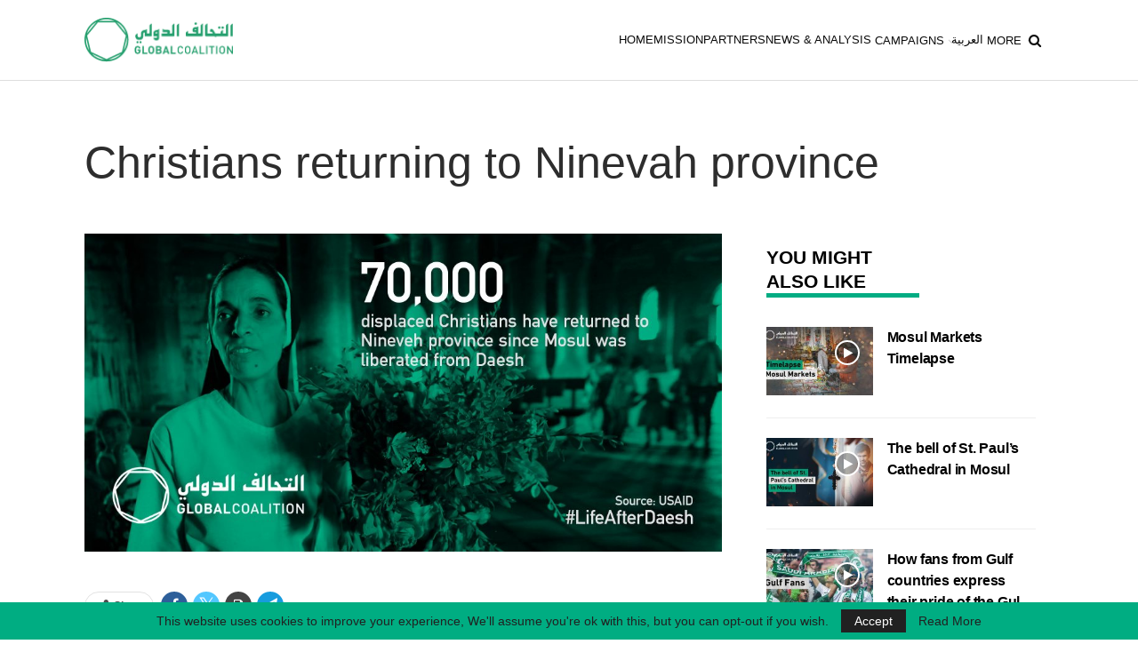

--- FILE ---
content_type: text/html; charset=UTF-8
request_url: https://theglobalcoalition.org/en/70000-displaced-christians/
body_size: 17146
content:
	<!DOCTYPE html>
		<!--[if IE 8]>
	<html class="ie ie8" lang="en-GB" prefix="og: https://ogp.me/ns#"> <![endif]-->
	<!--[if IE 9]>
	<html class="ie ie9" lang="en-GB" prefix="og: https://ogp.me/ns#"> <![endif]-->
	<!--[if gt IE 9]><!-->
<html lang="en-GB" prefix="og: https://ogp.me/ns#"> <!--<![endif]-->
	<head>
				<meta charset="UTF-8">
		<meta http-equiv="X-UA-Compatible" content="IE=edge">
		<meta name="viewport" content="width=device-width, initial-scale=1.0">
		<link rel="pingback" href="https://theglobalcoalition.org/xmlrpc.php"/>

		<link rel="alternate" href="https://theglobalcoalition.org/en/70000-displaced-christians/" hreflang="en" />
<link rel="alternate" href="https://theglobalcoalition.org/ar/%d8%b9%d8%a7%d8%af-70000-%d8%a7%d9%84%d9%81-%d9%86%d8%a7%d8%b2%d8%ad-%d9%85%d8%b3%d9%8a%d8%ad%d9%8a-%d8%a5%d9%84%d9%89-%d9%85%d8%ad%d8%a7%d9%81%d8%b8%d8%a9-%d9%86%d9%8a%d9%86%d9%88%d9%89-%d9%85%d9%86/" hreflang="ar" />

<!-- Search Engine Optimization by Rank Math - https://rankmath.com/ -->
<title>Christians returning to Ninevah province - The Global Coalition Against Daesh</title>
<meta name="robots" content="follow, index, max-snippet:-1, max-video-preview:-1, max-image-preview:large"/>
<link rel="canonical" href="https://theglobalcoalition.org/en/70000-displaced-christians/" />
<meta property="og:locale" content="en_GB" />
<meta property="og:type" content="article" />
<meta property="og:title" content="Christians returning to Ninevah province - The Global Coalition Against Daesh" />
<meta property="og:description" content="Continue Reading" />
<meta property="og:url" content="https://theglobalcoalition.org/en/70000-displaced-christians/" />
<meta property="og:site_name" content="The Global Coalition Against Daesh" />
<meta property="article:tag" content="Christians Iraq" />
<meta property="article:tag" content="stabilisation" />
<meta property="article:section" content="Media" />
<meta property="og:updated_time" content="2019-01-10T12:26:47+03:00" />
<meta property="og:image" content="https://theglobalcoalition.org/wp-content/uploads/2018/11/70000-displaced-Christians-have-returned-to-Nineveh-province-since-Mosul-was-liberated-from-Daesh-1024x512.jpg" />
<meta property="og:image:secure_url" content="https://theglobalcoalition.org/wp-content/uploads/2018/11/70000-displaced-Christians-have-returned-to-Nineveh-province-since-Mosul-was-liberated-from-Daesh-1024x512.jpg" />
<meta property="og:image:width" content="1024" />
<meta property="og:image:height" content="512" />
<meta property="og:image:alt" content="Christians returning to Ninevah province" />
<meta property="og:image:type" content="image/jpeg" />
<meta property="article:published_time" content="2018-11-20T19:20:52+03:00" />
<meta property="article:modified_time" content="2019-01-10T12:26:47+03:00" />
<meta name="twitter:card" content="summary_large_image" />
<meta name="twitter:title" content="Christians returning to Ninevah province - The Global Coalition Against Daesh" />
<meta name="twitter:description" content="Continue Reading" />
<meta name="twitter:site" content="@Coalition" />
<meta name="twitter:creator" content="@Coalition" />
<meta name="twitter:image" content="https://theglobalcoalition.org/wp-content/uploads/2018/11/70000-displaced-Christians-have-returned-to-Nineveh-province-since-Mosul-was-liberated-from-Daesh-1024x512.jpg" />
<meta name="twitter:label1" content="Written by" />
<meta name="twitter:data1" content="Editor1" />
<meta name="twitter:label2" content="Time to read" />
<meta name="twitter:data2" content="Less than a minute" />
<script type="application/ld+json" class="rank-math-schema">{"@context":"https://schema.org","@graph":[{"@type":["GovernmentOrganization","Organization"],"@id":"https://theglobalcoalition.org/#organization","name":"The Global Coalition Against Daesh","url":"https://theglobalcoalition.org","sameAs":["https://twitter.com/Coalition"],"logo":{"@type":"ImageObject","@id":"https://theglobalcoalition.org/#logo","url":"https://cdn.theglobalcoalition.org/2020/10/logo-500x148-1.png","contentUrl":"https://cdn.theglobalcoalition.org/2020/10/logo-500x148-1.png","caption":"The Global Coalition Against Daesh","inLanguage":"en-GB","width":"500","height":"148"}},{"@type":"WebSite","@id":"https://theglobalcoalition.org/#website","url":"https://theglobalcoalition.org","name":"The Global Coalition Against Daesh","publisher":{"@id":"https://theglobalcoalition.org/#organization"},"inLanguage":"en-GB"},{"@type":"ImageObject","@id":"https://theglobalcoalition.org/wp-content/uploads/2018/11/70000-displaced-Christians-have-returned-to-Nineveh-province-since-Mosul-was-liberated-from-Daesh.jpg","url":"https://theglobalcoalition.org/wp-content/uploads/2018/11/70000-displaced-Christians-have-returned-to-Nineveh-province-since-Mosul-was-liberated-from-Daesh.jpg","width":"2048","height":"1024","inLanguage":"en-GB"},{"@type":"WebPage","@id":"https://theglobalcoalition.org/en/70000-displaced-christians/#webpage","url":"https://theglobalcoalition.org/en/70000-displaced-christians/","name":"Christians returning to Ninevah province - The Global Coalition Against Daesh","datePublished":"2018-11-20T19:20:52+03:00","dateModified":"2019-01-10T12:26:47+03:00","isPartOf":{"@id":"https://theglobalcoalition.org/#website"},"primaryImageOfPage":{"@id":"https://theglobalcoalition.org/wp-content/uploads/2018/11/70000-displaced-Christians-have-returned-to-Nineveh-province-since-Mosul-was-liberated-from-Daesh.jpg"},"inLanguage":"en-GB"},{"@type":"Person","@id":"https://theglobalcoalition.org/en/70000-displaced-christians/#author","name":"Editor1","image":{"@type":"ImageObject","@id":"https://secure.gravatar.com/avatar/24449d4e0566028eaf4afc4f8c6761d4e35ae8447d2d6103684841282daf0c62?s=96&amp;d=mm&amp;r=g","url":"https://secure.gravatar.com/avatar/24449d4e0566028eaf4afc4f8c6761d4e35ae8447d2d6103684841282daf0c62?s=96&amp;d=mm&amp;r=g","caption":"Editor1","inLanguage":"en-GB"},"worksFor":{"@id":"https://theglobalcoalition.org/#organization"}},{"@type":"NewsArticle","headline":"Christians returning to Ninevah province - The Global Coalition Against Daesh","datePublished":"2018-11-20T19:20:52+03:00","dateModified":"2019-01-10T12:26:47+03:00","author":{"@id":"https://theglobalcoalition.org/en/70000-displaced-christians/#author","name":"Editor1"},"publisher":{"@id":"https://theglobalcoalition.org/#organization"},"name":"Christians returning to Ninevah province - The Global Coalition Against Daesh","@id":"https://theglobalcoalition.org/en/70000-displaced-christians/#richSnippet","isPartOf":{"@id":"https://theglobalcoalition.org/en/70000-displaced-christians/#webpage"},"image":{"@id":"https://theglobalcoalition.org/wp-content/uploads/2018/11/70000-displaced-Christians-have-returned-to-Nineveh-province-since-Mosul-was-liberated-from-Daesh.jpg"},"inLanguage":"en-GB","mainEntityOfPage":{"@id":"https://theglobalcoalition.org/en/70000-displaced-christians/#webpage"}}]}</script>
<!-- /Rank Math WordPress SEO plugin -->

<link rel="alternate" type="application/rss+xml" title="The Global Coalition Against Daesh &raquo; Feed" href="https://theglobalcoalition.org/en/feed/" />
<link rel="alternate" type="application/rss+xml" title="The Global Coalition Against Daesh &raquo; Comments Feed" href="https://theglobalcoalition.org/en/comments/feed/" />
<link rel="alternate" title="oEmbed (JSON)" type="application/json+oembed" href="https://theglobalcoalition.org/wp-json/oembed/1.0/embed?url=https%3A%2F%2Ftheglobalcoalition.org%2Fen%2F70000-displaced-christians%2F&#038;lang=en" />
<link rel="alternate" title="oEmbed (XML)" type="text/xml+oembed" href="https://theglobalcoalition.org/wp-json/oembed/1.0/embed?url=https%3A%2F%2Ftheglobalcoalition.org%2Fen%2F70000-displaced-christians%2F&#038;format=xml&#038;lang=en" />
<style id='wp-img-auto-sizes-contain-inline-css' type='text/css'>
img:is([sizes=auto i],[sizes^="auto," i]){contain-intrinsic-size:3000px 1500px}
/*# sourceURL=wp-img-auto-sizes-contain-inline-css */
</style>
<link rel='stylesheet' id='sbi_styles-css' href='https://theglobalcoalition.org/wp-content/plugins/instagram-feed/css/sbi-styles.min.css?ver=6.10.0' type='text/css' media='all' />
<style id='wp-emoji-styles-inline-css' type='text/css'>

	img.wp-smiley, img.emoji {
		display: inline !important;
		border: none !important;
		box-shadow: none !important;
		height: 1em !important;
		width: 1em !important;
		margin: 0 0.07em !important;
		vertical-align: -0.1em !important;
		background: none !important;
		padding: 0 !important;
	}
/*# sourceURL=wp-emoji-styles-inline-css */
</style>
<style id='wp-block-library-inline-css' type='text/css'>
:root{--wp-block-synced-color:#7a00df;--wp-block-synced-color--rgb:122,0,223;--wp-bound-block-color:var(--wp-block-synced-color);--wp-editor-canvas-background:#ddd;--wp-admin-theme-color:#007cba;--wp-admin-theme-color--rgb:0,124,186;--wp-admin-theme-color-darker-10:#006ba1;--wp-admin-theme-color-darker-10--rgb:0,107,160.5;--wp-admin-theme-color-darker-20:#005a87;--wp-admin-theme-color-darker-20--rgb:0,90,135;--wp-admin-border-width-focus:2px}@media (min-resolution:192dpi){:root{--wp-admin-border-width-focus:1.5px}}.wp-element-button{cursor:pointer}:root .has-very-light-gray-background-color{background-color:#eee}:root .has-very-dark-gray-background-color{background-color:#313131}:root .has-very-light-gray-color{color:#eee}:root .has-very-dark-gray-color{color:#313131}:root .has-vivid-green-cyan-to-vivid-cyan-blue-gradient-background{background:linear-gradient(135deg,#00d084,#0693e3)}:root .has-purple-crush-gradient-background{background:linear-gradient(135deg,#34e2e4,#4721fb 50%,#ab1dfe)}:root .has-hazy-dawn-gradient-background{background:linear-gradient(135deg,#faaca8,#dad0ec)}:root .has-subdued-olive-gradient-background{background:linear-gradient(135deg,#fafae1,#67a671)}:root .has-atomic-cream-gradient-background{background:linear-gradient(135deg,#fdd79a,#004a59)}:root .has-nightshade-gradient-background{background:linear-gradient(135deg,#330968,#31cdcf)}:root .has-midnight-gradient-background{background:linear-gradient(135deg,#020381,#2874fc)}:root{--wp--preset--font-size--normal:16px;--wp--preset--font-size--huge:42px}.has-regular-font-size{font-size:1em}.has-larger-font-size{font-size:2.625em}.has-normal-font-size{font-size:var(--wp--preset--font-size--normal)}.has-huge-font-size{font-size:var(--wp--preset--font-size--huge)}.has-text-align-center{text-align:center}.has-text-align-left{text-align:left}.has-text-align-right{text-align:right}.has-fit-text{white-space:nowrap!important}#end-resizable-editor-section{display:none}.aligncenter{clear:both}.items-justified-left{justify-content:flex-start}.items-justified-center{justify-content:center}.items-justified-right{justify-content:flex-end}.items-justified-space-between{justify-content:space-between}.screen-reader-text{border:0;clip-path:inset(50%);height:1px;margin:-1px;overflow:hidden;padding:0;position:absolute;width:1px;word-wrap:normal!important}.screen-reader-text:focus{background-color:#ddd;clip-path:none;color:#444;display:block;font-size:1em;height:auto;left:5px;line-height:normal;padding:15px 23px 14px;text-decoration:none;top:5px;width:auto;z-index:100000}html :where(.has-border-color){border-style:solid}html :where([style*=border-top-color]){border-top-style:solid}html :where([style*=border-right-color]){border-right-style:solid}html :where([style*=border-bottom-color]){border-bottom-style:solid}html :where([style*=border-left-color]){border-left-style:solid}html :where([style*=border-width]){border-style:solid}html :where([style*=border-top-width]){border-top-style:solid}html :where([style*=border-right-width]){border-right-style:solid}html :where([style*=border-bottom-width]){border-bottom-style:solid}html :where([style*=border-left-width]){border-left-style:solid}html :where(img[class*=wp-image-]){height:auto;max-width:100%}:where(figure){margin:0 0 1em}html :where(.is-position-sticky){--wp-admin--admin-bar--position-offset:var(--wp-admin--admin-bar--height,0px)}@media screen and (max-width:600px){html :where(.is-position-sticky){--wp-admin--admin-bar--position-offset:0px}}

/*# sourceURL=wp-block-library-inline-css */
</style><style id='global-styles-inline-css' type='text/css'>
:root{--wp--preset--aspect-ratio--square: 1;--wp--preset--aspect-ratio--4-3: 4/3;--wp--preset--aspect-ratio--3-4: 3/4;--wp--preset--aspect-ratio--3-2: 3/2;--wp--preset--aspect-ratio--2-3: 2/3;--wp--preset--aspect-ratio--16-9: 16/9;--wp--preset--aspect-ratio--9-16: 9/16;--wp--preset--color--black: #000000;--wp--preset--color--cyan-bluish-gray: #abb8c3;--wp--preset--color--white: #ffffff;--wp--preset--color--pale-pink: #f78da7;--wp--preset--color--vivid-red: #cf2e2e;--wp--preset--color--luminous-vivid-orange: #ff6900;--wp--preset--color--luminous-vivid-amber: #fcb900;--wp--preset--color--light-green-cyan: #7bdcb5;--wp--preset--color--vivid-green-cyan: #00d084;--wp--preset--color--pale-cyan-blue: #8ed1fc;--wp--preset--color--vivid-cyan-blue: #0693e3;--wp--preset--color--vivid-purple: #9b51e0;--wp--preset--gradient--vivid-cyan-blue-to-vivid-purple: linear-gradient(135deg,rgb(6,147,227) 0%,rgb(155,81,224) 100%);--wp--preset--gradient--light-green-cyan-to-vivid-green-cyan: linear-gradient(135deg,rgb(122,220,180) 0%,rgb(0,208,130) 100%);--wp--preset--gradient--luminous-vivid-amber-to-luminous-vivid-orange: linear-gradient(135deg,rgb(252,185,0) 0%,rgb(255,105,0) 100%);--wp--preset--gradient--luminous-vivid-orange-to-vivid-red: linear-gradient(135deg,rgb(255,105,0) 0%,rgb(207,46,46) 100%);--wp--preset--gradient--very-light-gray-to-cyan-bluish-gray: linear-gradient(135deg,rgb(238,238,238) 0%,rgb(169,184,195) 100%);--wp--preset--gradient--cool-to-warm-spectrum: linear-gradient(135deg,rgb(74,234,220) 0%,rgb(151,120,209) 20%,rgb(207,42,186) 40%,rgb(238,44,130) 60%,rgb(251,105,98) 80%,rgb(254,248,76) 100%);--wp--preset--gradient--blush-light-purple: linear-gradient(135deg,rgb(255,206,236) 0%,rgb(152,150,240) 100%);--wp--preset--gradient--blush-bordeaux: linear-gradient(135deg,rgb(254,205,165) 0%,rgb(254,45,45) 50%,rgb(107,0,62) 100%);--wp--preset--gradient--luminous-dusk: linear-gradient(135deg,rgb(255,203,112) 0%,rgb(199,81,192) 50%,rgb(65,88,208) 100%);--wp--preset--gradient--pale-ocean: linear-gradient(135deg,rgb(255,245,203) 0%,rgb(182,227,212) 50%,rgb(51,167,181) 100%);--wp--preset--gradient--electric-grass: linear-gradient(135deg,rgb(202,248,128) 0%,rgb(113,206,126) 100%);--wp--preset--gradient--midnight: linear-gradient(135deg,rgb(2,3,129) 0%,rgb(40,116,252) 100%);--wp--preset--font-size--small: 13px;--wp--preset--font-size--medium: 20px;--wp--preset--font-size--large: 36px;--wp--preset--font-size--x-large: 42px;--wp--preset--spacing--20: 0.44rem;--wp--preset--spacing--30: 0.67rem;--wp--preset--spacing--40: 1rem;--wp--preset--spacing--50: 1.5rem;--wp--preset--spacing--60: 2.25rem;--wp--preset--spacing--70: 3.38rem;--wp--preset--spacing--80: 5.06rem;--wp--preset--shadow--natural: 6px 6px 9px rgba(0, 0, 0, 0.2);--wp--preset--shadow--deep: 12px 12px 50px rgba(0, 0, 0, 0.4);--wp--preset--shadow--sharp: 6px 6px 0px rgba(0, 0, 0, 0.2);--wp--preset--shadow--outlined: 6px 6px 0px -3px rgb(255, 255, 255), 6px 6px rgb(0, 0, 0);--wp--preset--shadow--crisp: 6px 6px 0px rgb(0, 0, 0);}:where(.is-layout-flex){gap: 0.5em;}:where(.is-layout-grid){gap: 0.5em;}body .is-layout-flex{display: flex;}.is-layout-flex{flex-wrap: wrap;align-items: center;}.is-layout-flex > :is(*, div){margin: 0;}body .is-layout-grid{display: grid;}.is-layout-grid > :is(*, div){margin: 0;}:where(.wp-block-columns.is-layout-flex){gap: 2em;}:where(.wp-block-columns.is-layout-grid){gap: 2em;}:where(.wp-block-post-template.is-layout-flex){gap: 1.25em;}:where(.wp-block-post-template.is-layout-grid){gap: 1.25em;}.has-black-color{color: var(--wp--preset--color--black) !important;}.has-cyan-bluish-gray-color{color: var(--wp--preset--color--cyan-bluish-gray) !important;}.has-white-color{color: var(--wp--preset--color--white) !important;}.has-pale-pink-color{color: var(--wp--preset--color--pale-pink) !important;}.has-vivid-red-color{color: var(--wp--preset--color--vivid-red) !important;}.has-luminous-vivid-orange-color{color: var(--wp--preset--color--luminous-vivid-orange) !important;}.has-luminous-vivid-amber-color{color: var(--wp--preset--color--luminous-vivid-amber) !important;}.has-light-green-cyan-color{color: var(--wp--preset--color--light-green-cyan) !important;}.has-vivid-green-cyan-color{color: var(--wp--preset--color--vivid-green-cyan) !important;}.has-pale-cyan-blue-color{color: var(--wp--preset--color--pale-cyan-blue) !important;}.has-vivid-cyan-blue-color{color: var(--wp--preset--color--vivid-cyan-blue) !important;}.has-vivid-purple-color{color: var(--wp--preset--color--vivid-purple) !important;}.has-black-background-color{background-color: var(--wp--preset--color--black) !important;}.has-cyan-bluish-gray-background-color{background-color: var(--wp--preset--color--cyan-bluish-gray) !important;}.has-white-background-color{background-color: var(--wp--preset--color--white) !important;}.has-pale-pink-background-color{background-color: var(--wp--preset--color--pale-pink) !important;}.has-vivid-red-background-color{background-color: var(--wp--preset--color--vivid-red) !important;}.has-luminous-vivid-orange-background-color{background-color: var(--wp--preset--color--luminous-vivid-orange) !important;}.has-luminous-vivid-amber-background-color{background-color: var(--wp--preset--color--luminous-vivid-amber) !important;}.has-light-green-cyan-background-color{background-color: var(--wp--preset--color--light-green-cyan) !important;}.has-vivid-green-cyan-background-color{background-color: var(--wp--preset--color--vivid-green-cyan) !important;}.has-pale-cyan-blue-background-color{background-color: var(--wp--preset--color--pale-cyan-blue) !important;}.has-vivid-cyan-blue-background-color{background-color: var(--wp--preset--color--vivid-cyan-blue) !important;}.has-vivid-purple-background-color{background-color: var(--wp--preset--color--vivid-purple) !important;}.has-black-border-color{border-color: var(--wp--preset--color--black) !important;}.has-cyan-bluish-gray-border-color{border-color: var(--wp--preset--color--cyan-bluish-gray) !important;}.has-white-border-color{border-color: var(--wp--preset--color--white) !important;}.has-pale-pink-border-color{border-color: var(--wp--preset--color--pale-pink) !important;}.has-vivid-red-border-color{border-color: var(--wp--preset--color--vivid-red) !important;}.has-luminous-vivid-orange-border-color{border-color: var(--wp--preset--color--luminous-vivid-orange) !important;}.has-luminous-vivid-amber-border-color{border-color: var(--wp--preset--color--luminous-vivid-amber) !important;}.has-light-green-cyan-border-color{border-color: var(--wp--preset--color--light-green-cyan) !important;}.has-vivid-green-cyan-border-color{border-color: var(--wp--preset--color--vivid-green-cyan) !important;}.has-pale-cyan-blue-border-color{border-color: var(--wp--preset--color--pale-cyan-blue) !important;}.has-vivid-cyan-blue-border-color{border-color: var(--wp--preset--color--vivid-cyan-blue) !important;}.has-vivid-purple-border-color{border-color: var(--wp--preset--color--vivid-purple) !important;}.has-vivid-cyan-blue-to-vivid-purple-gradient-background{background: var(--wp--preset--gradient--vivid-cyan-blue-to-vivid-purple) !important;}.has-light-green-cyan-to-vivid-green-cyan-gradient-background{background: var(--wp--preset--gradient--light-green-cyan-to-vivid-green-cyan) !important;}.has-luminous-vivid-amber-to-luminous-vivid-orange-gradient-background{background: var(--wp--preset--gradient--luminous-vivid-amber-to-luminous-vivid-orange) !important;}.has-luminous-vivid-orange-to-vivid-red-gradient-background{background: var(--wp--preset--gradient--luminous-vivid-orange-to-vivid-red) !important;}.has-very-light-gray-to-cyan-bluish-gray-gradient-background{background: var(--wp--preset--gradient--very-light-gray-to-cyan-bluish-gray) !important;}.has-cool-to-warm-spectrum-gradient-background{background: var(--wp--preset--gradient--cool-to-warm-spectrum) !important;}.has-blush-light-purple-gradient-background{background: var(--wp--preset--gradient--blush-light-purple) !important;}.has-blush-bordeaux-gradient-background{background: var(--wp--preset--gradient--blush-bordeaux) !important;}.has-luminous-dusk-gradient-background{background: var(--wp--preset--gradient--luminous-dusk) !important;}.has-pale-ocean-gradient-background{background: var(--wp--preset--gradient--pale-ocean) !important;}.has-electric-grass-gradient-background{background: var(--wp--preset--gradient--electric-grass) !important;}.has-midnight-gradient-background{background: var(--wp--preset--gradient--midnight) !important;}.has-small-font-size{font-size: var(--wp--preset--font-size--small) !important;}.has-medium-font-size{font-size: var(--wp--preset--font-size--medium) !important;}.has-large-font-size{font-size: var(--wp--preset--font-size--large) !important;}.has-x-large-font-size{font-size: var(--wp--preset--font-size--x-large) !important;}
/*# sourceURL=global-styles-inline-css */
</style>

<style id='classic-theme-styles-inline-css' type='text/css'>
/*! This file is auto-generated */
.wp-block-button__link{color:#fff;background-color:#32373c;border-radius:9999px;box-shadow:none;text-decoration:none;padding:calc(.667em + 2px) calc(1.333em + 2px);font-size:1.125em}.wp-block-file__button{background:#32373c;color:#fff;text-decoration:none}
/*# sourceURL=/wp-includes/css/classic-themes.min.css */
</style>
<link rel='stylesheet' id='better-playlist-css' href='https://theglobalcoalition.org/wp-content/plugins/better-playlist/css/better-playlist.min.css?ver=1.5.0' type='text/css' media='all' />
<link rel='stylesheet' id='bs-icons-css' href='https://theglobalcoalition.org/wp-content/themes/publisher/includes/libs/better-framework/assets/css/bs-icons.css?ver=3.15.0' type='text/css' media='all' />
<link rel='stylesheet' id='better-social-counter-css' href='https://theglobalcoalition.org/wp-content/plugins/better-social-counter/css/style.min.css?ver=1.13.2' type='text/css' media='all' />
<link rel='stylesheet' id='contact-form-7-css' href='https://theglobalcoalition.org/wp-content/plugins/contact-form-7/includes/css/styles.css?ver=6.1.4' type='text/css' media='all' />
<link rel='stylesheet' id='ctf_styles-css' href='https://theglobalcoalition.org/wp-content/plugins/custom-twitter-feeds/css/ctf-styles.min.css?ver=2.3.1' type='text/css' media='all' />
<link rel='stylesheet' id='widgetopts-styles-css' href='https://theglobalcoalition.org/wp-content/plugins/widget-options/assets/css/widget-options.css?ver=4.1.3' type='text/css' media='all' />
<link rel='stylesheet' id='bf-slick-css' href='https://theglobalcoalition.org/wp-content/themes/publisher/includes/libs/better-framework/assets/css/slick.min.css?ver=3.15.0' type='text/css' media='all' />
<link rel='stylesheet' id='chld_thm_cfg_parent-css' href='https://theglobalcoalition.org/wp-content/themes/publisher/style.css?ver=6.9' type='text/css' media='all' />
<link rel='stylesheet' id='pretty-photo-css' href='https://theglobalcoalition.org/wp-content/themes/publisher/includes/libs/better-framework/assets/css/pretty-photo.min.css?ver=3.15.0' type='text/css' media='all' />
<link rel='stylesheet' id='theme-libs-css' href='https://theglobalcoalition.org/wp-content/themes/publisher/css/theme-libs.min.css?ver=7.11.0' type='text/css' media='all' />
<link rel='stylesheet' id='fontawesome-css' href='https://theglobalcoalition.org/wp-content/themes/publisher/includes/libs/better-framework/assets/css/font-awesome.min.css?ver=3.15.0' type='text/css' media='all' />
<link rel='stylesheet' id='publisher-css' href='https://theglobalcoalition.org/wp-content/themes/publisher/style-7.11.0.min.css?ver=7.11.0' type='text/css' media='all' />
<link rel='stylesheet' id='publisher-child-css' href='https://theglobalcoalition.org/wp-content/themes/publisher-child/style.css?ver=1.0.0' type='text/css' media='all' />
<link rel='stylesheet' id='video-js-css' href='https://theglobalcoalition.org/wp-content/plugins/video-embed-thumbnail-generator/video-js/video-js.min.css?ver=7.20.3' type='text/css' media='all' />
<link rel='stylesheet' id='video-js-kg-skin-css' href='https://theglobalcoalition.org/wp-content/plugins/video-embed-thumbnail-generator/video-js/kg-video-js-skin.css?ver=4.10.3' type='text/css' media='all' />
<link rel='stylesheet' id='kgvid_video_styles-css' href='https://theglobalcoalition.org/wp-content/plugins/video-embed-thumbnail-generator/src/public/css/videopack-styles.css?ver=4.10.3' type='text/css' media='all' />
<link rel='stylesheet' id='chld_thm_cfg_separate-css' href='https://theglobalcoalition.org/wp-content/themes/publisher-child/gcd-style.css?ver=0.3' type='text/css' media='all' />
<link rel='stylesheet' id='publisher-theme-readmag-css' href='https://theglobalcoalition.org/wp-content/themes/publisher/includes/styles/readmag/style.min.css?ver=7.11.0' type='text/css' media='all' />
<!--n2css--><!--n2js--><script type="text/javascript" src="https://theglobalcoalition.org/wp-includes/js/jquery/jquery.min.js?ver=3.7.1" id="jquery-core-js"></script>
<script type="text/javascript" src="https://theglobalcoalition.org/wp-includes/js/jquery/jquery-migrate.min.js?ver=3.4.1" id="jquery-migrate-js"></script>
<link rel="https://api.w.org/" href="https://theglobalcoalition.org/wp-json/" /><link rel="alternate" title="JSON" type="application/json" href="https://theglobalcoalition.org/wp-json/wp/v2/posts/6085" /><link rel="EditURI" type="application/rsd+xml" title="RSD" href="https://theglobalcoalition.org/xmlrpc.php?rsd" />
<meta name="generator" content="WordPress 6.9" />
<link rel='shortlink' href='https://theglobalcoalition.org/?p=6085' />
<!-- Facebook Pixel Code -->
<script>
!function(f,b,e,v,n,t,s)
{if(f.fbq)return;n=f.fbq=function(){n.callMethod?
n.callMethod.apply(n,arguments):n.queue.push(arguments)};
if(!f._fbq)f._fbq=n;n.push=n;n.loaded=!0;n.version='2.0';
n.queue=[];t=b.createElement(e);t.async=!0;
t.src=v;s=b.getElementsByTagName(e)[0];
s.parentNode.insertBefore(t,s)}(window, document,'script',
'https://connect.facebook.net/en_US/fbevents.js');
fbq('init', '466332997200183');
fbq('track', 'PageView');
</script>
<noscript><img height="1" width="1" style="display:none"
src="https://www.facebook.com/tr?id=466332997200183&ev=PageView&noscript=1"
/></noscript>
<!-- End Facebook Pixel Code -->			<link rel="shortcut icon" href="https://cdn.theglobalcoalition.org/2019/02/Png_Fav_Icon_16x16.png">			<link rel="apple-touch-icon" href="https://cdn.theglobalcoalition.org/2019/02/Png_Fav_Icon_57x57.png">			<link rel="apple-touch-icon" sizes="114x114" href="https://cdn.theglobalcoalition.org/2019/02/Png_Fav_Icon_114x114.png">			<link rel="apple-touch-icon" sizes="72x72" href="https://cdn.theglobalcoalition.org/2019/02/Png_Fav_Icon_72x72.png">			<link rel="apple-touch-icon" sizes="144x144" href="https://cdn.theglobalcoalition.org/2019/02/Png_Fav_Icon_144x144.png"><meta name="generator" content="Powered by WPBakery Page Builder - drag and drop page builder for WordPress."/>
<script type="application/ld+json">{
    "@context": "http://schema.org/",
    "@type": "Organization",
    "@id": "#organization",
    "logo": {
        "@type": "ImageObject",
        "url": "https://cdn.theglobalcoalition.org/2023/12/gcd-logo.png"
    },
    "url": "https://theglobalcoalition.org/en/",
    "name": "The Global Coalition Against Daesh",
    "description": ""
}</script>
<script type="application/ld+json">{
    "@context": "http://schema.org/",
    "@type": "WebSite",
    "name": "The Global Coalition Against Daesh",
    "alternateName": "",
    "url": "https://theglobalcoalition.org/en/"
}</script>
<script type="application/ld+json">{
    "@context": "http://schema.org/",
    "@type": "ImageObject",
    "headline": "Christians returning to Ninevah province",
    "datePublished": "2018-11-20",
    "dateModified": "2019-01-10",
    "author": {
        "@type": "Person",
        "@id": "#person-Editor1",
        "name": "Editor1"
    },
    "image": "https://theglobalcoalition.org/wp-content/uploads/2018/11/70000-displaced-Christians-have-returned-to-Nineveh-province-since-Mosul-was-liberated-from-Daesh.jpg",
    "interactionStatistic": [
        {
            "@type": "InteractionCounter",
            "interactionType": "http://schema.org/CommentAction",
            "userInteractionCount": "0"
        }
    ],
    "publisher": {
        "@id": "#organization"
    },
    "mainEntityOfPage": "https://theglobalcoalition.org/en/70000-displaced-christians/"
}</script>
<link rel='stylesheet' id='7.11.0-1763123963' href='https://theglobalcoalition.org/wp-content/bs-booster-cache/3cc31540c51cc1c385eec7b7407a456b.css' type='text/css' media='all' />
		<style type="text/css" id="wp-custom-css">
			
		</style>
		<noscript><style> .wpb_animate_when_almost_visible { opacity: 1; }</style></noscript>	<link rel='stylesheet' id='swiperjs-css' href='https://unpkg.com/swiper/swiper-bundle.min.css?ver=6.9' type='text/css' media='all' />
</head>

<body class="wp-singular post-template-default single single-post postid-6085 single-format-image wp-theme-publisher wp-child-theme-publisher-child bs-theme bs-publisher bs-publisher-readmag active-light-box ltr close-rh page-layout-3-col page-layout-3-col-0 page-layout-no-sidebar full-width active-sticky-sidebar main-menu-sticky-smart main-menu-full-width single-prim-cat-1651 single-cat-1651  wpb-js-composer js-comp-ver-6.7.0 vc_responsive bs-ll-a" dir="ltr">
		<div class="main-wrap content-main-wrap">
			<header id="header" class="site-header header-style-8 full-width" itemscope="itemscope" itemtype="https://schema.org/WPHeader">
				<div class="content-wrap">
			<div class="container">
				<div class="header-inner clearfix">
					<div id="site-branding" class="site-branding">
	<p  id="site-title" class="logo h1 img-logo">
	<a href="https://theglobalcoalition.org/en/" itemprop="url" rel="home">
					<img id="site-logo" src="https://cdn.theglobalcoalition.org/2023/12/gcd-logo.png"
			     alt="The Global Coalition Against Daesh"  data-bsrjs="https://cdn.theglobalcoalition.org/2023/12/gcd-logo@2x.png"  />

			<span class="site-title">The Global Coalition Against Daesh - </span>
				</a>
</p>
</div><!-- .site-branding -->
<nav id="menu-main" class="menu main-menu-container  show-search-item menu-actions-btn-width-1" role="navigation" itemscope="itemscope" itemtype="https://schema.org/SiteNavigationElement">
			<div class="menu-action-buttons width-1">
							<div class="search-container close">
					<span class="search-handler"><i class="fa fa-search"></i></span>

					<div class="search-box clearfix">
						<form role="search" method="get" class="search-form clearfix" action="https://theglobalcoalition.org">
	<input type="search" class="search-field"
	       placeholder="Search..."
	       value="" name="s"
	       title="Search for:"
	       autocomplete="off">
	<input type="submit" class="search-submit" value="Search">
</form><!-- .search-form -->
					</div>
				</div>
						</div>
			<ul id="main-navigation" class="main-menu menu bsm-pure clearfix">
		<li id="menu-item-19426" class="menu-item menu-item-type-post_type menu-item-object-page menu-item-home better-anim-fade menu-item-19426"><a href="https://theglobalcoalition.org/en/">Home</a></li>
<li id="menu-item-19427" class="menu-item menu-item-type-post_type menu-item-object-page better-anim-fade menu-item-19427"><a href="https://theglobalcoalition.org/en/mission/">Mission</a></li>
<li id="menu-item-19429" class="menu-item menu-item-type-post_type menu-item-object-page better-anim-fade menu-item-19429"><a href="https://theglobalcoalition.org/en/partners/">Partners</a></li>
<li id="menu-item-19428" class="menu-item menu-item-type-post_type menu-item-object-page better-anim-fade menu-item-19428"><a href="https://theglobalcoalition.org/en/news-analysis/">News &#038; Analysis</a></li>
<li id="menu-item-19478" class="menu-item menu-item-type-post_type menu-item-object-page menu-item-has-children better-anim-fade menu-item-19478"><a href="https://theglobalcoalition.org/en/media/">Campaigns</a>
<ul class="sub-menu">
	<li id="menu-item-22474" class="menu-item menu-item-type-custom menu-item-object-custom better-anim-fade menu-item-22474"><a href="#">South and Central Asia</a></li>
	<li id="menu-item-21861" class="menu-item menu-item-type-custom menu-item-object-custom menu-item-has-children better-anim-fade menu-item-21861"><a href="#">Timelines</a>
	<ul class="sub-menu">
		<li id="menu-item-21862" class="menu-item menu-item-type-post_type menu-item-object-page better-anim-fade menu-item-21862"><a href="https://theglobalcoalition.org/en/media/failed-daesh-leadership/">Failed Daesh Leadership</a></li>
		<li id="menu-item-21863" class="menu-item menu-item-type-post_type menu-item-object-page better-anim-fade menu-item-21863"><a href="https://theglobalcoalition.org/en/daesh-faces-justice/">Daesh Faces Justice</a></li>
		<li id="menu-item-21864" class="menu-item menu-item-type-post_type menu-item-object-page better-anim-fade menu-item-21864"><a href="https://theglobalcoalition.org/en/cjtf-oir-military/">CJTFOIR – Military</a></li>
	</ul>
</li>
	<li id="menu-item-22471" class="menu-item menu-item-type-post_type menu-item-object-page better-anim-fade menu-item-22471"><a href="https://theglobalcoalition.org/en/media/podcast/">Podcast</a></li>
</ul>
</li>
<li id="menu-item-1085-ar" class="lang-item lang-item-213 lang-item-ar lang-item-first menu-item menu-item-type-custom menu-item-object-custom better-anim-fade menu-item-1085-ar"><a href="https://theglobalcoalition.org/ar/%d8%b9%d8%a7%d8%af-70000-%d8%a7%d9%84%d9%81-%d9%86%d8%a7%d8%b2%d8%ad-%d9%85%d8%b3%d9%8a%d8%ad%d9%8a-%d8%a5%d9%84%d9%89-%d9%85%d8%ad%d8%a7%d9%81%d8%b8%d8%a9-%d9%86%d9%8a%d9%86%d9%88%d9%89-%d9%85%d9%86/" hreflang="ar" lang="ar">العربية</a></li>
	</ul><!-- #main-navigation -->
</nav><!-- .main-menu-container -->
				</div>
			</div>
		</div>
	</header><!-- .header -->
	<div class="rh-header clearfix light deferred-block-exclude">
		<div class="rh-container clearfix">

			<div class="menu-container close">
				<span class="menu-handler"><span class="lines"></span></span>
			</div><!-- .menu-container -->

			<div class="logo-container rh-img-logo">
				<a href="https://theglobalcoalition.org/en/" itemprop="url" rel="home">
											<img src="https://cdn.theglobalcoalition.org/2020/10/logo-500x148-1.png"
						     alt="The Global Coalition Against Daesh"  data-bsrjs="https://cdn.theglobalcoalition.org/2020/10/logo-500x148-1.png"  />				</a>
			</div><!-- .logo-container -->
		</div><!-- .rh-container -->
	</div><!-- .rh-header -->
<div class="content-wrap" style="padding-top: 60px;">
		<main id="content" class="content-container">

		<div class="container layout-3-col layout-3-col-0 container post-template-9">

			<div class="main-section">
										<div class="content-column">
							<div class="single-container">
																<div class="post-header-inner">
									<div class="post-header-title">
																				<h1 class="single-post-title">
											<span class="post-title" itemprop="headline">Christians returning to Ninevah province</span>
										</h1>
										<div class="post-meta single-post-meta">
				<span class="time"><time class="post-published updated"
			                         datetime="2018-11-20T19:20:52+03:00">On <b>Nov 20, 2018</b></time></span>
			</div>
									</div>
								</div>
								<div class="row">
									<!-- add two cols 2/3 and 1/3  -->
									<div class="col-md-8">
										<article id="post-6085" class="post-6085 post type-post status-publish format-image has-post-thumbnail  category-media tag-christians-iraq tag-stabilisation post_format-image single-post-content">

																						<div class="entry-content clearfix single-post-content">
												<div class="continue-reading-content close"><p><a href="https://cdn.theglobalcoalition.org/2018/11/181116_70000_displaced_Christians_have_returned_to_Nineveh_province_since_Mosul_was_liberated_from_Daesh_11.15.42_AM1.jpg"><img class="aligncenter wp-image-6086 size-large"  data-src="https://cdn.theglobalcoalition.org/2018/11/181116_70000_displaced_Christians_have_returned_to_Nineveh_province_since_Mosul_was_liberated_from_Daesh_11.15.42_AM1-1024x512.jpg" alt="" width="1024" height="512" srcset="https://theglobalcoalition.org/wp-content/uploads/2018/11/181116_70000_displaced_Christians_have_returned_to_Nineveh_province_since_Mosul_was_liberated_from_Daesh_11.15.42_AM1-1024x512.jpg 1024w, https://theglobalcoalition.org/wp-content/uploads/2018/11/181116_70000_displaced_Christians_have_returned_to_Nineveh_province_since_Mosul_was_liberated_from_Daesh_11.15.42_AM1-300x150.jpg 300w, https://theglobalcoalition.org/wp-content/uploads/2018/11/181116_70000_displaced_Christians_have_returned_to_Nineveh_province_since_Mosul_was_liberated_from_Daesh_11.15.42_AM1-768x384.jpg 768w, https://theglobalcoalition.org/wp-content/uploads/2018/11/181116_70000_displaced_Christians_have_returned_to_Nineveh_province_since_Mosul_was_liberated_from_Daesh_11.15.42_AM1-350x175.jpg 350w, https://theglobalcoalition.org/wp-content/uploads/2018/11/181116_70000_displaced_Christians_have_returned_to_Nineveh_province_since_Mosul_was_liberated_from_Daesh_11.15.42_AM1.jpg 2048w" sizes="(max-width: 1024px) 100vw, 1024px" /></a></p>
</div><div class="continue-reading-container"><a href="#" class="continue-reading-btn btn">Continue Reading</a></div>											</div>
													<div class="post-share single-post-share bottom-share clearfix style-1">
			<div class="post-share-btn-group">
							</div>
						<div class="share-handler-wrap ">
				<span class="share-handler post-share-btn rank-default">
					<i class="bf-icon  fa fa-share-alt"></i>						<b class="text">Share</b>
										</span>
				<span class="social-item facebook"><a href="https://www.facebook.com/sharer.php?u=https%3A%2F%2Ftheglobalcoalition.org%2Fen%2F70000-displaced-christians%2F" target="_blank" rel="nofollow noreferrer" class="bs-button-el" onclick="window.open(this.href, 'share-facebook','left=50,top=50,width=600,height=320,toolbar=0'); return false;"><span class="icon"><i class="bf-icon fa fa-facebook"></i></span></a></span><span class="social-item twitter"><a href="https://twitter.com/share?text=Christians returning to Ninevah province @coalition&url=https%3A%2F%2Ftheglobalcoalition.org%2Fen%2F70000-displaced-christians%2F" target="_blank" rel="nofollow noreferrer" class="bs-button-el" onclick="window.open(this.href, 'share-twitter','left=50,top=50,width=600,height=320,toolbar=0'); return false;"><span class="icon"><i class="bf-icon fa fa-twitter"></i></span></a></span><span class="social-item whatsapp"><a href="whatsapp://send?text=Christians returning to Ninevah province %0A%0A https%3A%2F%2Ftheglobalcoalition.org%2Fen%2F70000-displaced-christians%2F" target="_blank" rel="nofollow noreferrer" class="bs-button-el" onclick="window.open(this.href, 'share-whatsapp','left=50,top=50,width=600,height=320,toolbar=0'); return false;"><span class="icon"><i class="bf-icon fa fa-whatsapp"></i></span></a></span><span class="social-item print"><a href="#" target="_blank" rel="nofollow noreferrer" class="bs-button-el" ><span class="icon"><i class="bf-icon fa fa-print"></i></span></a></span><span class="social-item telegram"><a href="https://telegram.me/share/url?url=https%3A%2F%2Ftheglobalcoalition.org%2Fen%2F70000-displaced-christians%2F&text=Christians returning to Ninevah province" target="_blank" rel="nofollow noreferrer" class="bs-button-el" onclick="window.open(this.href, 'share-telegram','left=50,top=50,width=600,height=320,toolbar=0'); return false;"><span class="icon"><i class="bf-icon fa fa-send"></i></span></a></span><span class="social-item viber"><a href="viber://forward?text=Christians returning to Ninevah province https%3A%2F%2Ftheglobalcoalition.org%2Fen%2F70000-displaced-christians%2F" target="_blank" rel="nofollow noreferrer" class="bs-button-el" onclick="window.open(this.href, 'share-viber','left=50,top=50,width=600,height=320,toolbar=0'); return false;"><span class="icon"><i class="bf-icon bsfi-viber"></i></span></a></span></div>		</div>
												</article>
									</div>
									<!-- add hiden classes on small screens for the div below -->

									<div class="post-sidebar col-md-4 hidden-sm">
										<div class="post-related">

	<div class="section-heading sh-t3 sh-s1  sh-t5 sh-s1">

					<span class="h-text related-posts-heading">You might also like</span>
		
	</div>

	
					<div class="bs-pagination-wrapper main-term-none next_prev ">
			<div class="listing listing-blog listing-blog-1 clearfix  scolumns-1 simple-grid include-last-mobile columns-1">
		<article class="post-18076 type-post format-video has-post-thumbnail   listing-item listing-item-blog  listing-item-blog-1 main-term-1651 bsw-13 ">
		<div class="item-inner clearfix">
							<div class="featured clearfix">
										<a  title="Mosul Markets Timelapse" data-src="https://theglobalcoalition.org/wp-content/uploads/2023/03/english-210x136.jpg" data-bs-srcset="{&quot;baseurl&quot;:&quot;https:\/\/theglobalcoalition.org\/wp-content\/uploads\/2023\/03\/&quot;,&quot;sizes&quot;:{&quot;86&quot;:&quot;english-86x64.jpg&quot;,&quot;210&quot;:&quot;english-210x136.jpg&quot;,&quot;279&quot;:&quot;english-279x220.jpg&quot;,&quot;357&quot;:&quot;english-357x210.jpg&quot;,&quot;750&quot;:&quot;english-750x430.jpg&quot;,&quot;1920&quot;:&quot;english.jpg&quot;}}"							class="img-holder" href="https://theglobalcoalition.org/en/mosul-markets-timelapse/"></a>
					<span class="format-icon format-video"><i class="fa fa-play"></i></span>				</div>
			<p class="title">			<a href="https://theglobalcoalition.org/en/mosul-markets-timelapse/" class="post-url post-title">
				Mosul Markets Timelapse			</a>
			</p>		</div>
	</article>
	<article class="post-17897 type-post format-video has-post-thumbnail   listing-item listing-item-blog  listing-item-blog-1 main-term-1651 bsw-13 ">
		<div class="item-inner clearfix">
							<div class="featured clearfix">
										<a  title="The bell of St. Paul’s Cathedral in Mosul" data-src="https://theglobalcoalition.org/wp-content/uploads/2023/02/english-4-210x136.jpg" data-bs-srcset="{&quot;baseurl&quot;:&quot;https:\/\/theglobalcoalition.org\/wp-content\/uploads\/2023\/02\/&quot;,&quot;sizes&quot;:{&quot;86&quot;:&quot;english-4-86x64.jpg&quot;,&quot;210&quot;:&quot;english-4-210x136.jpg&quot;,&quot;279&quot;:&quot;english-4-279x220.jpg&quot;,&quot;357&quot;:&quot;english-4-357x210.jpg&quot;,&quot;750&quot;:&quot;english-4-750x430.jpg&quot;,&quot;1920&quot;:&quot;english-4.jpg&quot;}}"							class="img-holder" href="https://theglobalcoalition.org/en/the-bell-of-st-pauls-cathedral-in-mosul/"></a>
					<span class="format-icon format-video"><i class="fa fa-play"></i></span>				</div>
			<p class="title">			<a href="https://theglobalcoalition.org/en/the-bell-of-st-pauls-cathedral-in-mosul/" class="post-url post-title">
				The bell of St. Paul’s Cathedral in Mosul			</a>
			</p>		</div>
	</article>
	<article class="post-17778 type-post format-video has-post-thumbnail   listing-item listing-item-blog  listing-item-blog-1 main-term-1651 bsw-13 ">
		<div class="item-inner clearfix">
							<div class="featured clearfix">
										<a  title="How fans from Gulf countries express their pride of the Gulf Cup" data-src="https://theglobalcoalition.org/wp-content/uploads/2023/01/english-2-210x136.jpg" data-bs-srcset="{&quot;baseurl&quot;:&quot;https:\/\/theglobalcoalition.org\/wp-content\/uploads\/2023\/01\/&quot;,&quot;sizes&quot;:{&quot;86&quot;:&quot;english-2-86x64.jpg&quot;,&quot;210&quot;:&quot;english-2-210x136.jpg&quot;,&quot;279&quot;:&quot;english-2-279x220.jpg&quot;,&quot;357&quot;:&quot;english-2-357x210.jpg&quot;,&quot;750&quot;:&quot;english-2-750x430.jpg&quot;,&quot;1920&quot;:&quot;english-2.jpg&quot;}}"							class="img-holder" href="https://theglobalcoalition.org/en/fans-gulf-countries-pride-gulf-cup/"></a>
					<span class="format-icon format-video"><i class="fa fa-play"></i></span>				</div>
			<p class="title">			<a href="https://theglobalcoalition.org/en/fans-gulf-countries-pride-gulf-cup/" class="post-url post-title">
				How fans from Gulf countries express their pride of the Gulf Cup			</a>
			</p>		</div>
	</article>
	<article class="post-17755 type-post format-video has-post-thumbnail   listing-item listing-item-blog  listing-item-blog-1 main-term-1651 bsw-13 ">
		<div class="item-inner clearfix">
							<div class="featured clearfix">
										<a  title="Gulf Cup &#8211; Iraqi Fans" data-src="https://theglobalcoalition.org/wp-content/uploads/2023/01/english-210x136.jpg" data-bs-srcset="{&quot;baseurl&quot;:&quot;https:\/\/theglobalcoalition.org\/wp-content\/uploads\/2023\/01\/&quot;,&quot;sizes&quot;:{&quot;86&quot;:&quot;english-86x64.jpg&quot;,&quot;210&quot;:&quot;english-210x136.jpg&quot;,&quot;279&quot;:&quot;english-279x220.jpg&quot;,&quot;357&quot;:&quot;english-357x210.jpg&quot;,&quot;750&quot;:&quot;english-750x430.jpg&quot;,&quot;1920&quot;:&quot;english.jpg&quot;}}"							class="img-holder" href="https://theglobalcoalition.org/en/gulf-cup-iraqi-fans/"></a>
					<span class="format-icon format-video"><i class="fa fa-play"></i></span>				</div>
			<p class="title">			<a href="https://theglobalcoalition.org/en/gulf-cup-iraqi-fans/" class="post-url post-title">
				Gulf Cup &#8211; Iraqi Fans			</a>
			</p>		</div>
	</article>
	</div>
	
	</div></div>									</div>
								</div>

															</div>
							<div class="posts-slider" data-options="[base64]"></div>						</div><!-- .content-column -->
								</div><!-- .main-section -->
		</div><!-- .layout-2-col -->

	</main><!-- main -->
	</div><!-- .content-wrap -->
	<footer id="site-footer" class="site-footer full-width">
		<div class="footer-widgets light-text">
	<div class="content-wrap">
		<div class="container">
			<div class="row">
										<div class="col-sm-4">
							<aside id="sidebar-footer-1" class="sidebar" role="complementary" aria-label="Footer - Column 1 Sidebar" itemscope="itemscope" itemtype="https://schema.org/WPSideBar">
								<div id="custom_html-3" class="widget_text  h-ni w-nt footer-widget footer-column-1 widget widget_custom_html"><div class="textwidget custom-html-widget"><img src="https://cdn.theglobalcoalition.org/2024/02/gcd-logo-white.svg" style="width: 100%; max-width: 270px; height: auto" />
<p style='font-size:18px;color:white'>
The Global Coalition against Daesh was formed in September 2014 and is unique in its membership, scope and commitment. Together, the Global Coalition is committed to degrading and ultimately defeating Daesh.</p></div></div>							</aside>
						</div>
						<div class="col-sm-4">
							<aside id="sidebar-footer-2" class="sidebar" role="complementary" aria-label="Footer - Column 2 Sidebar" itemscope="itemscope" itemtype="https://schema.org/WPSideBar">
								
		<div id="recent-posts-2" class=" h-ni w-nt footer-widget footer-column-2 widget widget_recent_entries">
		<div class="section-heading sh-t3 sh-s1"><span class="h-text">Recent Posts</span></div>
		<ul>
											<li>
					<a href="https://theglobalcoalition.org/en/analysis-in-abu-khadija-daesh-lost-a-key-leader-and-strategist/">Analysis: In Abu Khadija, Daesh Lost a Key Leader and Strategist</a>
									</li>
											<li>
					<a href="https://theglobalcoalition.org/en/meeting-of-the-global-coalition-to-defeat-isis-small-group/">Meeting of the Global Coalition to Defeat ISIS Small Group</a>
									</li>
											<li>
					<a href="https://theglobalcoalition.org/en/uzbekistan-joins-global-coalition-against-daesh/">Uzbekistan joins Global Coalition against Daesh</a>
									</li>
											<li>
					<a href="https://theglobalcoalition.org/en/community-awareness-on-the-dangers-of-drugs/">Community Awareness on the Dangers of Drugs</a>
									</li>
					</ul>

		</div><div id="nav_menu-3" class=" h-ni w-nt footer-widget footer-column-2 widget widget_nav_menu"><div class="menu-main-navigation-en-container"><ul id="menu-main-navigation-en-1" class="menu"><li class="menu-item menu-item-type-post_type menu-item-object-page menu-item-home menu-item-19426"><a href="https://theglobalcoalition.org/en/">Home</a></li>
<li class="menu-item menu-item-type-post_type menu-item-object-page menu-item-19427"><a href="https://theglobalcoalition.org/en/mission/">Mission</a></li>
<li class="menu-item menu-item-type-post_type menu-item-object-page menu-item-19429"><a href="https://theglobalcoalition.org/en/partners/">Partners</a></li>
<li class="menu-item menu-item-type-post_type menu-item-object-page menu-item-19428"><a href="https://theglobalcoalition.org/en/news-analysis/">News &#038; Analysis</a></li>
<li class="menu-item menu-item-type-post_type menu-item-object-page menu-item-has-children menu-item-19478"><a href="https://theglobalcoalition.org/en/media/">Campaigns</a>
<ul class="sub-menu">
	<li class="menu-item menu-item-type-custom menu-item-object-custom menu-item-22474"><a href="#">South and Central Asia</a></li>
	<li class="menu-item menu-item-type-custom menu-item-object-custom menu-item-has-children menu-item-21861"><a href="#">Timelines</a>
	<ul class="sub-menu">
		<li class="menu-item menu-item-type-post_type menu-item-object-page menu-item-21862"><a href="https://theglobalcoalition.org/en/media/failed-daesh-leadership/">Failed Daesh Leadership</a></li>
		<li class="menu-item menu-item-type-post_type menu-item-object-page menu-item-21863"><a href="https://theglobalcoalition.org/en/daesh-faces-justice/">Daesh Faces Justice</a></li>
		<li class="menu-item menu-item-type-post_type menu-item-object-page menu-item-21864"><a href="https://theglobalcoalition.org/en/cjtf-oir-military/">CJTFOIR – Military</a></li>
	</ul>
</li>
	<li class="menu-item menu-item-type-post_type menu-item-object-page menu-item-22471"><a href="https://theglobalcoalition.org/en/media/podcast/">Podcast</a></li>
</ul>
</li>
<li class="lang-item lang-item-213 lang-item-ar lang-item-first menu-item menu-item-type-custom menu-item-object-custom menu-item-1085-ar"><a href="https://theglobalcoalition.org/ar/%d8%b9%d8%a7%d8%af-70000-%d8%a7%d9%84%d9%81-%d9%86%d8%a7%d8%b2%d8%ad-%d9%85%d8%b3%d9%8a%d8%ad%d9%8a-%d8%a5%d9%84%d9%89-%d9%85%d8%ad%d8%a7%d9%81%d8%b8%d8%a9-%d9%86%d9%8a%d9%86%d9%88%d9%89-%d9%85%d9%86/" hreflang="ar" lang="ar">العربية</a></li>
</ul></div></div>							</aside>
						</div>
						<div class="col-sm-4">
							<aside id="sidebar-footer-3" class="sidebar" role="complementary" aria-label="Footer - Column 3 Sidebar" itemscope="itemscope" itemtype="https://schema.org/WPSideBar">
								<div id="custom_html-6" class="widget_text  h-ni w-nt footer-widget footer-column-3 widget widget_custom_html"><div class="textwidget custom-html-widget"><h1 style="margin: 0; text-decoration: underline; color: white; font-size: 18px; margin-block-end: 2rem">Follow us on</h1>
<div style="display: flex; align-items: center; gap: 2rem;">
  <a target="_blank"  href="https://www.facebook.com/coalitionar">
    <img width="30" height="30" style="width: 30px; height: 30px" src="https://cdn.theglobalcoalition.org/2024/02/fb-w.svg" alt="instagram">
  </a>
  <a target="_blank"  href="https://twitter.com/coalition">
    <img width="30" height="30" style="width: 30px; height: 30px" src="https://cdn.theglobalcoalition.org/2024/02/x-w.svg" alt="facebook">
  </a>
  <a target="_blank"  href="https://youtube.com/channel/UCt-Rnc43VDsuAUrE3gxWUgA">
    <img width="30" height="30" style="width: 30px; height: 30px" src="https://cdn.theglobalcoalition.org/2024/02/youtube-w.svg" alt="youtube">
  </a>
  <a target="_blank"  href="https://instagram.com/globalcoalition">
    <img width="30" height="30" style="width: 30px; height: 30px" src="https://cdn.theglobalcoalition.org/2024/02/instagram-w.svg" alt="instagram">
  </a>
  <a target="_blank"  href="https://t.me/s/coalitionAr">
    <img width="30" height="30" style="width: 30px; height: 30px" src="https://cdn.theglobalcoalition.org/2024/02/telegram-w.svg" alt="youtube">
  </a>
</div></div></div>							</aside>
						</div>
									</div>
		</div>
	</div>
</div>
		<div class="copy-footer">
			<div class="content-wrap">
				<div class="container">
						<div class="row">
		<div class="col-lg-12">
			<div id="menu-footer" class="menu footer-menu-wrapper" role="navigation" itemscope="itemscope" itemtype="https://schema.org/SiteNavigationElement">
				<nav class="footer-menu-container">
					<ul id="footer-navigation" class="footer-menu menu clearfix">
						<li id="menu-item-8676" class="menu-item menu-item-type-post_type menu-item-object-page menu-item-privacy-policy better-anim-fade menu-item-8676"><a href="https://theglobalcoalition.org/en/privacy-policy/">Privacy Policy</a></li>
					</ul>
				</nav>
			</div>
		</div>
	</div>
					<div class="row footer-copy-row">
						<div class="copy-1 col-lg-6 col-md-6 col-sm-6 col-xs-12">
							© 2026 - The Global Coalition Against Daesh. All Rights Reserved.						</div>
						<div class="copy-2 col-lg-6 col-md-6 col-sm-6 col-xs-12">
													</div>
					</div>
				</div>
			</div>
		</div>
	</footer><!-- .footer -->
		</div><!-- .main-wrap -->
				<div class="bs-wrap-gdpr-law bs-wrap-gdpr-law-close">
			<div class="bs-gdpr-law">
				<p>
					This website uses cookies to improve your experience, We'll assume you're ok with this, but you can opt-out if you wish.
					<a class="bs-gdpr-accept" href="#"
					   data-cookie="show">Accept</a>

											<a class="bs-gdpr-more"
						   href="https://theglobalcoalition.org/en/privacy-policy/">Read More</a>
									</p>
			</div>

					</div>
			<span class="back-top"><i class="fa fa-arrow-up"></i></span>

<script type="speculationrules">
{"prefetch":[{"source":"document","where":{"and":[{"href_matches":"/*"},{"not":{"href_matches":["/wp-*.php","/wp-admin/*","/wp-content/uploads/*","/wp-content/*","/wp-content/plugins/*","/wp-content/themes/publisher-child/*","/wp-content/themes/publisher/*","/*\\?(.+)"]}},{"not":{"selector_matches":"a[rel~=\"nofollow\"]"}},{"not":{"selector_matches":".no-prefetch, .no-prefetch a"}}]},"eagerness":"conservative"}]}
</script>
<!-- Google Analytics -->

<!-- Google tag (gtag.js) -->
<script async src="https://www.googletagmanager.com/gtag/js?id=G-JSM2WL3R48"></script>
<script>
  window.dataLayer = window.dataLayer || [];
  function gtag(){dataLayer.push(arguments);}
  gtag('js', new Date());

  gtag('config', 'G-JSM2WL3R48');
</script>
<!-- End Google Analytics -->
<!-- Instagram Feed JS -->
<script type="text/javascript">
var sbiajaxurl = "https://theglobalcoalition.org/wp-admin/admin-ajax.php";
</script>
		<div class="rh-cover noscroll  no-login-icon no-social-icon no-top-nav" >
			<span class="rh-close"></span>
			<div class="rh-panel rh-pm">
				<div class="rh-p-h">
									</div>

				<div class="rh-p-b">
										<div class="rh-c-m clearfix"></div>

											<form role="search" method="get" class="search-form" action="https://theglobalcoalition.org/en">
							<input type="search" class="search-field"
							       placeholder="Search..."
							       value="" name="s"
							       title="Search for:"
							       autocomplete="off">
							<input type="submit" class="search-submit" value="">
						</form>
										</div>
			</div>
					</div>
		<script type="text/javascript" defer='defer' src="https://theglobalcoalition.org/wp-content/themes/publisher/includes/libs/better-framework/assets/js/element-query.min.js?ver=3.15.0" id="element-query-js"></script>
<script type="text/javascript" defer='defer' src="https://theglobalcoalition.org/wp-content/plugins/better-playlist/js/better-playlist.min.js?ver=1.5.0" id="better-playlist-js"></script>
<script type="text/javascript" defer='defer' src="https://theglobalcoalition.org/wp-content/plugins/better-social-counter/js/script.min.js?ver=1.13.2" id="better-social-counter-js"></script>
<script type="text/javascript" defer='defer' src="https://theglobalcoalition.org/wp-includes/js/dist/hooks.min.js?ver=dd5603f07f9220ed27f1" id="wp-hooks-js"></script>
<script type="text/javascript" defer='defer' src="https://theglobalcoalition.org/wp-includes/js/dist/i18n.min.js?ver=c26c3dc7bed366793375" id="wp-i18n-js"></script>
<script type="text/javascript" id="wp-i18n-js-after">
/* <![CDATA[ */
wp.i18n.setLocaleData( { 'text direction\u0004ltr': [ 'ltr' ] } );
//# sourceURL=wp-i18n-js-after
/* ]]> */
</script>
<script type="text/javascript" defer='defer' src="https://theglobalcoalition.org/wp-content/plugins/contact-form-7/includes/swv/js/index.js?ver=6.1.4" id="swv-js"></script>
<script type="text/javascript" id="contact-form-7-js-before">
/* <![CDATA[ */
var wpcf7 = {
    "api": {
        "root": "https:\/\/theglobalcoalition.org\/wp-json\/",
        "namespace": "contact-form-7\/v1"
    }
};
//# sourceURL=contact-form-7-js-before
/* ]]> */
</script>
<script type="text/javascript" defer='defer' src="https://theglobalcoalition.org/wp-content/plugins/contact-form-7/includes/js/index.js?ver=6.1.4" id="contact-form-7-js"></script>
<script type="text/javascript" defer='defer' src="https://theglobalcoalition.org/wp-content/themes/publisher/includes/libs/bs-theme-core/lazy-load/assets/js/blazy.min.js?ver=1.12.0" id="blazy-js"></script>
<script type="text/javascript" id="publisher-theme-pagination-js-extra">
/* <![CDATA[ */
var bs_pagination_loc = {"loading":"\u003Cdiv class=\"bs-loading\"\u003E\u003Cdiv\u003E\u003C/div\u003E\u003Cdiv\u003E\u003C/div\u003E\u003Cdiv\u003E\u003C/div\u003E\u003Cdiv\u003E\u003C/div\u003E\u003Cdiv\u003E\u003C/div\u003E\u003Cdiv\u003E\u003C/div\u003E\u003Cdiv\u003E\u003C/div\u003E\u003Cdiv\u003E\u003C/div\u003E\u003Cdiv\u003E\u003C/div\u003E\u003C/div\u003E"};
//# sourceURL=publisher-theme-pagination-js-extra
/* ]]> */
</script>
<script type="text/javascript" defer='defer' src="https://theglobalcoalition.org/wp-content/themes/publisher/includes/libs/bs-theme-core/listing-pagin/assets/js/bs-ajax-pagination.min.js?ver=7.11.0" id="publisher-theme-pagination-js"></script>
<script type="text/javascript" defer='defer' src="https://theglobalcoalition.org/wp-content/themes/publisher/includes/libs/better-framework/assets/js/slick.min.js?ver=3.15.0" id="bf-slick-js"></script>
<script type="text/javascript" defer='defer' src="https://theglobalcoalition.org/wp-content/themes/publisher/js/theme-libs.min.js?ver=7.11.0" id="theme-libs-js"></script>
<script type="text/javascript" defer='defer' src="https://theglobalcoalition.org/wp-content/themes/publisher/includes/libs/better-framework/assets/js/pretty-photo.min.js?ver=3.15.0" id="pretty-photo-js"></script>
<script type="text/javascript" id="publisher-js-extra">
/* <![CDATA[ */
var publisher_theme_global_loc = {"page":{"boxed":"full-width"},"header":{"style":"style-8","boxed":"full-width"},"ajax_url":"https://theglobalcoalition.org/wp-admin/admin-ajax.php","loading":"\u003Cdiv class=\"bs-loading\"\u003E\u003Cdiv\u003E\u003C/div\u003E\u003Cdiv\u003E\u003C/div\u003E\u003Cdiv\u003E\u003C/div\u003E\u003Cdiv\u003E\u003C/div\u003E\u003Cdiv\u003E\u003C/div\u003E\u003Cdiv\u003E\u003C/div\u003E\u003Cdiv\u003E\u003C/div\u003E\u003Cdiv\u003E\u003C/div\u003E\u003Cdiv\u003E\u003C/div\u003E\u003C/div\u003E","translations":{"tabs_all":"All","tabs_more":"More","lightbox_expand":"Expand the image","lightbox_close":"Close"},"lightbox":{"not_classes":""},"main_menu":{"more_menu":"enable"},"top_menu":{"more_menu":"enable"},"skyscraper":{"sticky_gap":30,"sticky":false,"position":""},"share":{"more":true},"refresh_googletagads":"1","get_locale":"en-GB","notification":{"subscribe_msg":"By clicking the subscribe button you will never miss the new articles!","subscribed_msg":"You're subscribed to notifications","subscribe_btn":"Subscribe","subscribed_btn":"Unsubscribe"}};
var publisher_theme_ajax_search_loc = {"ajax_url":"https://theglobalcoalition.org/wp-admin/admin-ajax.php","previewMarkup":"\u003Cdiv class=\"ajax-search-results-wrapper ajax-search-no-product\"\u003E\n\t\u003Cdiv class=\"ajax-search-results\"\u003E\n\t\t\u003Cdiv class=\"ajax-ajax-posts-list\"\u003E\n\t\t\t\u003Cdiv class=\"ajax-posts-column\"\u003E\n\t\t\t\t\u003Cdiv class=\"clean-title heading-typo\"\u003E\n\t\t\t\t\t\u003Cspan\u003EPosts\u003C/span\u003E\n\t\t\t\t\u003C/div\u003E\n\t\t\t\t\u003Cdiv class=\"posts-lists\" data-section-name=\"posts\"\u003E\u003C/div\u003E\n\t\t\t\u003C/div\u003E\n\t\t\u003C/div\u003E\n\t\t\u003Cdiv class=\"ajax-taxonomy-list\"\u003E\n\t\t\t\u003Cdiv class=\"ajax-categories-columns\"\u003E\n\t\t\t\t\u003Cdiv class=\"clean-title heading-typo\"\u003E\n\t\t\t\t\t\u003Cspan\u003ECategories\u003C/span\u003E\n\t\t\t\t\u003C/div\u003E\n\t\t\t\t\u003Cdiv class=\"posts-lists\" data-section-name=\"categories\"\u003E\u003C/div\u003E\n\t\t\t\u003C/div\u003E\n\t\t\t\u003Cdiv class=\"ajax-tags-columns\"\u003E\n\t\t\t\t\u003Cdiv class=\"clean-title heading-typo\"\u003E\n\t\t\t\t\t\u003Cspan\u003ETags\u003C/span\u003E\n\t\t\t\t\u003C/div\u003E\n\t\t\t\t\u003Cdiv class=\"posts-lists\" data-section-name=\"tags\"\u003E\u003C/div\u003E\n\t\t\t\u003C/div\u003E\n\t\t\u003C/div\u003E\n\t\u003C/div\u003E\n\u003C/div\u003E\n","full_width":"0"};
//# sourceURL=publisher-js-extra
/* ]]> */
</script>
<script type="text/javascript" defer='defer' src="https://theglobalcoalition.org/wp-content/themes/publisher/js/theme.min.js?ver=7.11.0" id="publisher-js"></script>
<script type="text/javascript" defer='defer' src="https://unpkg.com/swiper/swiper-bundle.min.js?ver=6.9" id="swiperjs-js"></script>
<script type="text/javascript" defer='defer' src="https://theglobalcoalition.org/wp-content/themes/publisher-child/post-slider.js?ver=6.9" id="post_slider-js"></script>
<script id="wp-emoji-settings" type="application/json">
{"baseUrl":"https://s.w.org/images/core/emoji/17.0.2/72x72/","ext":".png","svgUrl":"https://s.w.org/images/core/emoji/17.0.2/svg/","svgExt":".svg","source":{"concatemoji":"https://theglobalcoalition.org/wp-includes/js/wp-emoji-release.min.js?ver=6.9"}}
</script>
<script type="module">
/* <![CDATA[ */
/*! This file is auto-generated */
const a=JSON.parse(document.getElementById("wp-emoji-settings").textContent),o=(window._wpemojiSettings=a,"wpEmojiSettingsSupports"),s=["flag","emoji"];function i(e){try{var t={supportTests:e,timestamp:(new Date).valueOf()};sessionStorage.setItem(o,JSON.stringify(t))}catch(e){}}function c(e,t,n){e.clearRect(0,0,e.canvas.width,e.canvas.height),e.fillText(t,0,0);t=new Uint32Array(e.getImageData(0,0,e.canvas.width,e.canvas.height).data);e.clearRect(0,0,e.canvas.width,e.canvas.height),e.fillText(n,0,0);const a=new Uint32Array(e.getImageData(0,0,e.canvas.width,e.canvas.height).data);return t.every((e,t)=>e===a[t])}function p(e,t){e.clearRect(0,0,e.canvas.width,e.canvas.height),e.fillText(t,0,0);var n=e.getImageData(16,16,1,1);for(let e=0;e<n.data.length;e++)if(0!==n.data[e])return!1;return!0}function u(e,t,n,a){switch(t){case"flag":return n(e,"\ud83c\udff3\ufe0f\u200d\u26a7\ufe0f","\ud83c\udff3\ufe0f\u200b\u26a7\ufe0f")?!1:!n(e,"\ud83c\udde8\ud83c\uddf6","\ud83c\udde8\u200b\ud83c\uddf6")&&!n(e,"\ud83c\udff4\udb40\udc67\udb40\udc62\udb40\udc65\udb40\udc6e\udb40\udc67\udb40\udc7f","\ud83c\udff4\u200b\udb40\udc67\u200b\udb40\udc62\u200b\udb40\udc65\u200b\udb40\udc6e\u200b\udb40\udc67\u200b\udb40\udc7f");case"emoji":return!a(e,"\ud83e\u1fac8")}return!1}function f(e,t,n,a){let r;const o=(r="undefined"!=typeof WorkerGlobalScope&&self instanceof WorkerGlobalScope?new OffscreenCanvas(300,150):document.createElement("canvas")).getContext("2d",{willReadFrequently:!0}),s=(o.textBaseline="top",o.font="600 32px Arial",{});return e.forEach(e=>{s[e]=t(o,e,n,a)}),s}function r(e){var t=document.createElement("script");t.src=e,t.defer=!0,document.head.appendChild(t)}a.supports={everything:!0,everythingExceptFlag:!0},new Promise(t=>{let n=function(){try{var e=JSON.parse(sessionStorage.getItem(o));if("object"==typeof e&&"number"==typeof e.timestamp&&(new Date).valueOf()<e.timestamp+604800&&"object"==typeof e.supportTests)return e.supportTests}catch(e){}return null}();if(!n){if("undefined"!=typeof Worker&&"undefined"!=typeof OffscreenCanvas&&"undefined"!=typeof URL&&URL.createObjectURL&&"undefined"!=typeof Blob)try{var e="postMessage("+f.toString()+"("+[JSON.stringify(s),u.toString(),c.toString(),p.toString()].join(",")+"));",a=new Blob([e],{type:"text/javascript"});const r=new Worker(URL.createObjectURL(a),{name:"wpTestEmojiSupports"});return void(r.onmessage=e=>{i(n=e.data),r.terminate(),t(n)})}catch(e){}i(n=f(s,u,c,p))}t(n)}).then(e=>{for(const n in e)a.supports[n]=e[n],a.supports.everything=a.supports.everything&&a.supports[n],"flag"!==n&&(a.supports.everythingExceptFlag=a.supports.everythingExceptFlag&&a.supports[n]);var t;a.supports.everythingExceptFlag=a.supports.everythingExceptFlag&&!a.supports.flag,a.supports.everything||((t=a.source||{}).concatemoji?r(t.concatemoji):t.wpemoji&&t.twemoji&&(r(t.twemoji),r(t.wpemoji)))});
//# sourceURL=https://theglobalcoalition.org/wp-includes/js/wp-emoji-loader.min.js
/* ]]> */
</script>

<script defer src="https://static.cloudflareinsights.com/beacon.min.js/vcd15cbe7772f49c399c6a5babf22c1241717689176015" integrity="sha512-ZpsOmlRQV6y907TI0dKBHq9Md29nnaEIPlkf84rnaERnq6zvWvPUqr2ft8M1aS28oN72PdrCzSjY4U6VaAw1EQ==" data-cf-beacon='{"version":"2024.11.0","token":"0b8841c5c82e4e76be5c0a751b4d7da4","r":1,"server_timing":{"name":{"cfCacheStatus":true,"cfEdge":true,"cfExtPri":true,"cfL4":true,"cfOrigin":true,"cfSpeedBrain":true},"location_startswith":null}}' crossorigin="anonymous"></script>
</body>
</html>

--- FILE ---
content_type: image/svg+xml
request_url: https://cdn.theglobalcoalition.org/2024/02/x-w.svg
body_size: -270
content:
<svg xmlns="http://www.w3.org/2000/svg" id="layer1" width="18.436" height="17.255" viewBox="0 0 18.436 17.255"><path id="path1009" d="M281.545,167.31l7.118,9.517-7.163,7.738h1.612l6.271-6.775,5.067,6.775h5.486l-7.518-10.052,6.667-7.2h-1.612l-5.775,6.239-4.666-6.239Zm2.371,1.187h2.52l11.129,14.88h-2.52Z" transform="translate(-281.5 -167.31)" fill="#fff"></path></svg>

--- FILE ---
content_type: application/javascript
request_url: https://theglobalcoalition.org/wp-content/themes/publisher-child/post-slider.js?ver=6.9
body_size: 728
content:
document.addEventListener("DOMContentLoaded", function () {
  const container = document.querySelector(".posts-slider");
  if (!container || (container.dataset.options || "").trim().length === 0)
    return;
  let { posts, params } = extractOptions(container);
  posts = posts || [];
  params = params || {};

  // remove the options attribute
//   container.removeAttribute("data-options");
  container.innerHTML = output(posts, params);
  // hide container
  container.style.visibility = "hidden";
  if (posts.length === 0) return;
  setTimeout(() => {
    const swiperOptions = {
      ...{
        loop: true,
        pauseOnMouseEnter: true,
        grabCursor: true,
        navigation: {
          nextEl: ".posts-slider .nav-btns > .next",
          prevEl: ".posts-slider .nav-btns > .prev",
        },
        autoplay: {
          delay: 5000,
        },
        keyboard: {
          enabled: true,
          onlyInViewport: false,
        },
        spaceBetween: 20,
        slidesPerView: 1,
        breakpoints: {
          320: { slidesPerView: 1 },
          480: { slidesPerView: 2 },
          700: { slidesPerView: 3 },
          1000: { slidesPerView: 4 },
        },
      },
      ...(params.swiperOptions || {}),
    };
    var swiper = new Swiper(".swiper-container", swiperOptions).swiper;

    setTimeout(() => {
      container.style.visibility = "visible";
    }, 100);
  }, 100);
});

const output = (posts, params) => {
  posts ??= [];
  params ??= {};
  title = params["title"] || "";
  return `
<div class="header">
    <div class="bs-shortcode bs-heading-shortcode" style="margin-bottom: 0">
        <h1 class="section-heading sh-t3 sh-s1">
            <span class="h-text"> ${title} </span>
        </h1>
    </div>
    <span style="flex: 1 1 auto"></span>
    <div class="nav-btns">
        <button class="nav-btn prev">
            <svg xmlns="http://www.w3.org/2000/svg" width="18.333" height="13.333" viewBox="0 0 18.333 13.333">
                <path d="M6.077 13.089.244 7.256A.833.833 0 0 1 .1 7.064l-.008-.016v-.005l-.008-.011v-.017L.069 7a.836.836 0 0 1 0-.664l.007-.015v-.017L.09 6.29v-.005l.01-.016a.833.833 0 0 1 .143-.192L6.077.244a.834.834 0 0 1 1.179 1.179l-4.411 4.41H17.5a.833.833 0 0 1 0 1.667H2.845l4.411 4.411a.833.833 0 0 1-1.179 1.178z"/>
            </svg>
        </button>
        <button class="nav-btn next">
            <svg xmlns="http://www.w3.org/2000/svg" width="18.333" height="13.333" viewBox="0 0 18.333 13.333">
                <path d="M6.077 13.089.244 7.256A.833.833 0 0 1 .1 7.064l-.008-.016v-.005l-.008-.011v-.017L.069 7a.836.836 0 0 1 0-.664l.007-.015v-.017L.09 6.29v-.005l.01-.016a.833.833 0 0 1 .143-.192L6.077.244a.834.834 0 0 1 1.179 1.179l-4.411 4.41H17.5a.833.833 0 0 1 0 1.667H2.845l4.411 4.411a.833.833 0 0 1-1.179 1.178z"/>
            </svg>
        </button>
    </div>
</div>

<div class="swiper-container">
    <div class="swiper-wrapper">
        ${posts
          .map(
            (post) => `<div class="swiper-slide">
                <div class="thumb-wrapper"><img src="${post.image}"></div>
                <div class="content">
                    <a href="${post.permalink}">
                        <h3>${post.title}</h3>
                    </a>
                    <small>${post.date}</small>
                    </div>
            </div>`
          )
          .join("")}
    </div>
</div>`;
};

function extractOptions(container) {
  let options = {};
  try {
    const options_str = atob(container.dataset.options);
    options = JSON.parse(options_str);
  } catch (e) {
    options = {};
  }

  return options;
}
